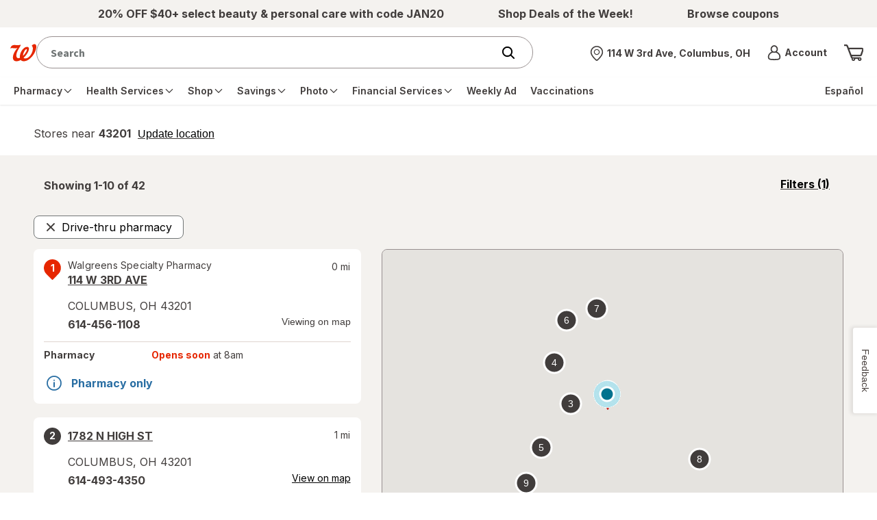

--- FILE ---
content_type: text/plain;charset=utf-8
request_url: https://www.walgreens.com/dthandler/rb_bf21859hft?type=js3&sn=v_4_srv_18_sn_B1622FB4D31C9E226787E2CC699640A9_perc_100000_ol_0_mul_1_app-3Af4c2e99ce32f8b27_1_rcs-3Acss_1&svrid=18&flavor=post&vi=FKAONNRBQEUKWKWHISNJVEHVOAVTLKMU-0&modifiedSince=1769345443002&bp=3&app=f4c2e99ce32f8b27&crc=2872192381&en=hu1jo3rs&end=1
body_size: 58
content:
OK(BF)|sn=v_4_srv_18_sn_B1622FB4D31C9E226787E2CC699640A9_app-3Af4c2e99ce32f8b27_1_ol_0_perc_100000_mul_1_rcs-3Acss_1|name=ruxitagentjs|featureHash=ICA7NVfghqrux|buildNumber=10329260115094557|lastModification=1769345443002

--- FILE ---
content_type: text/javascript; charset=utf-8
request_url: https://app.link/_r?sdk=web2.86.5&branch_key=key_live_pey3WZF9pVXLZe480LsjSdjmErcjPrcf&callback=branch_callback__0
body_size: 68
content:
/**/ typeof branch_callback__0 === 'function' && branch_callback__0("1544667198777115324");

--- FILE ---
content_type: application/x-javascript;charset=utf-8
request_url: https://smetrics.walgreens.com/b/ss/walgrns/10/JS-2.23.0-LEWM/s45802237998585?AQB=1&ndh=1&pf=1&callback=s_c_il[1].doPostbacks&et=1&t=27%2F0%2F2026%2012%3A6%3A24%202%200&d.&nsid=0&jsonv=1&.d&sdid=15002B35101510BC-60C04D8F55E52178&mid=47818544902354760041885762229873377088&ce=UTF-8&pageName=Walgreens%20with%20Drive%20Thru%20Pharmacy%20Near%20West%20Hartford%2C%20CT&g=https%3A%2F%2Fwww.walgreens.com%2Fstorelocator%2Fdrive-thru-pharmacy%2Fwest-hartford-ct&c.&getPercentPageViewed=5.1&.c&cc=USD&ch=storelocator&c53=Walgreens.com%3Aproduction%3A2026-01-22T16%3A59%3A07Z&c74=no%20referrer&c75=www.walgreens.com%2Fstorelocator%2Fdrive-thru-pharmacy%2Fwest-hartford-ct&v165=https%3A%2F%2Fwww.walgreens.com%2Fstorelocator%2Fdrive-thru-pharmacy%2Fwest-hartford-ct&v166=Walgreens%20with%20Drive%20Thru%20Pharmacy%20Near%20West%20Hartford%2C%20CT&v168=storelocator&s=1280x720&c=24&j=1.6&v=N&k=Y&bw=1280&bh=720&mcorgid=5E16123F5245B2970A490D45%40AdobeOrg&AQE=1
body_size: -119
content:
if(s_c_il[1].doPostbacks)s_c_il[1].doPostbacks({"stuff":[],"uuid":"52709630588108276141247819712055006266","dcs_region":7,"tid":"RskBFL+ERzc="});
